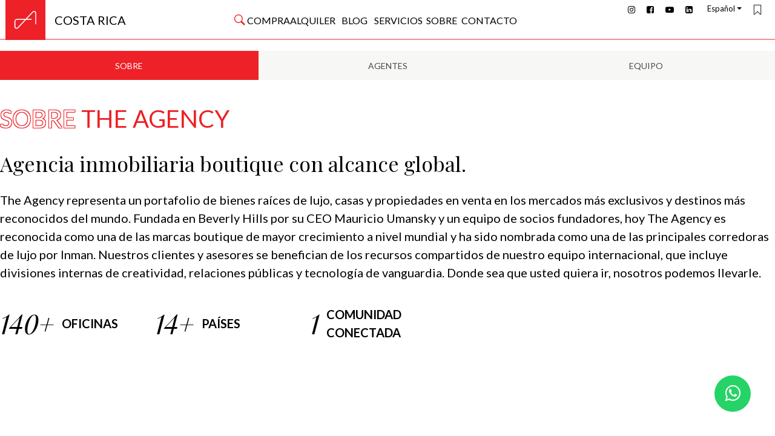

--- FILE ---
content_type: image/svg+xml
request_url: https://lxcostarica.com/assets/agency-logo-mark.svg
body_size: 276
content:
<svg viewBox="0 0 80 80" fill="none" xmlns="http://www.w3.org/2000/svg"><path d="M80 0H0v80h80V0Z" fill="#ED2127"/><path d="M59.636 26.449v22.165h1.976V26.449A4.454 4.454 0 0 0 57.164 22c-1.19 0-2.308.463-3.161 1.318l-1.076 1.12L40.41 37.712H24.028l-.567-.033h-.058A5.408 5.408 0 0 0 18 43.08v10.057a4.454 4.454 0 0 0 4.449 4.449 4.43 4.43 0 0 0 3.162-1.322l2.455-2.577L41.262 39.69h10.885v-1.977h-9.024l11.232-11.911 1.058-1.101a2.454 2.454 0 0 1 1.747-.724 2.476 2.476 0 0 1 2.473 2.475l.003-.002ZM26.634 52.326l-2.436 2.558a2.475 2.475 0 0 1-4.222-1.75V43.077a3.428 3.428 0 0 1 3.399-3.425l.563.035h14.61L26.631 52.326h.002Z" fill="#F8F7F5"/></svg>


--- FILE ---
content_type: image/svg+xml
request_url: https://lxcostarica.com/assets/agency-logo.svg
body_size: 866
content:
<svg viewBox="0 0 120 120" fill="none" xmlns="http://www.w3.org/2000/svg"><path d="M120 0H0v120h120V0Z" fill="#ED2127"/><path d="M26.08 72.518h3.339v9.84h1.296v-9.84h3.341v-.974H26.08v.974Zm16.023 3.664h-5.19v-4.638h-1.296V82.36h1.297v-5.205h5.189v5.205h1.294V71.544h-1.294v4.638Zm8.065-34.287V64.06h1.977V41.895a4.454 4.454 0 0 0-4.45-4.449 4.428 4.428 0 0 0-3.16 1.318l-1.076 1.12-12.517 13.275H14.56l-.566-.034h-.059a5.408 5.408 0 0 0-5.403 5.4v10.057a4.454 4.454 0 0 0 4.45 4.45 4.43 4.43 0 0 0 3.162-1.322l2.454-2.578 13.197-13.997h10.884V53.16h-9.023l11.231-11.912 1.058-1.101a2.454 2.454 0 0 1 1.747-.723 2.476 2.476 0 0 1 2.473 2.474l.003-.002ZM17.166 67.772 14.73 70.33a2.475 2.475 0 0 1-4.222-1.75V58.523a3.428 3.428 0 0 1 3.399-3.425l.563.035h14.61L17.165 67.772h.001Zm30.257 9.399h4.798V76.2h-4.798v-3.68h4.928v-.975h-6.226V82.36h6.307v-.973h-5.009v-4.215Zm10.801-5.627L54.415 82.36h1.524l.94-2.74h4.46l.956 2.74h1.785l-3.925-10.815h-1.93Zm-.957 6.892 1.8-5.513 1.847 5.513h-3.647Zm13.993 2.447c-.6.177-1.361.324-2.075.324-.957 0-1.555-.292-2.026-.94-.503-.712-.779-1.896-.779-3.34 0-2.82.958-4.181 2.967-4.181.699 0 1.703.145 2.936.42l.259-1.184c-1.459-.438-2.481-.6-3.357-.6-2.933 0-4.587 1.978-4.587 5.594 0 3.615 1.572 5.576 4.263 5.576 1.12 0 2.319-.259 4.005-.94V77.25H71.26v3.633Zm5.468-3.582h4.718v-1.2h-4.718v-3.34h4.864v-1.217H75.04V82.36h6.616v-1.215h-4.929V77.3Zm13.516 3.452-4.45-9.209H83.49V82.36h1.387v-9.127l4.45 9.127h2.303V71.544h-1.387v9.209Zm8.006.407c-1.766 0-2.723-1.508-2.723-4.311 0-2.562.924-4.102 2.967-4.102.665 0 1.427.082 2.481.308l.275-1.217c-1.167-.324-2.108-.47-2.95-.47-2.902 0-4.556 2.01-4.556 5.628 0 3.617 1.589 5.56 4.198 5.56.973 0 2.174-.244 3.567-.794l-.374-1.168c-1.393.406-2.237.568-2.885.568v-.001Zm11.563-9.616-2.675 4.783-2.706-4.783h-1.963l3.664 6.065v4.75h1.687v-4.75l3.647-6.065h-1.654Z" fill="#F8F7F5"/></svg>


--- FILE ---
content_type: image/svg+xml
request_url: https://lxcostarica.com/assets/linkedin-icon-white.svg
body_size: 567
content:
<svg width="23" height="23" viewBox="0 0 23 23" fill="none" xmlns="http://www.w3.org/2000/svg">
    <path d="M21.2188 0.258301H2.46875C2.04557 0.258301 1.67122 0.421061 1.3457 0.746582C1.05273 1.03955 0.90625 1.39762 0.90625 1.8208V20.5708C0.90625 20.994 1.05273 21.3521 1.3457 21.645C1.67122 21.9705 2.04557 22.1333 2.46875 22.1333H21.2188C21.6419 22.1333 22 21.9705 22.293 21.645C22.6185 21.3521 22.7812 20.994 22.7812 20.5708V1.8208C22.7812 1.39762 22.6185 1.03955 22.293 0.746582C22 0.421061 21.6419 0.258301 21.2188 0.258301ZM7.49805 19.0083H4.27539V8.55908H7.54688V19.0083H7.49805ZM5.88672 7.14307C5.36589 7.14307 4.92643 6.96403 4.56836 6.60596C4.21029 6.21533 4.03125 5.77588 4.03125 5.2876C4.03125 4.76676 4.21029 4.32731 4.56836 3.96924C4.92643 3.57861 5.36589 3.3833 5.88672 3.3833C6.40755 3.3833 6.84701 3.57861 7.20508 3.96924C7.5957 4.32731 7.79102 4.76676 7.79102 5.2876C7.79102 5.77588 7.5957 6.21533 7.20508 6.60596C6.84701 6.96403 6.40755 7.14307 5.88672 7.14307ZM19.6562 19.0083H16.4336V13.9302C16.4336 13.0838 16.3522 12.4653 16.1895 12.0747C15.9616 11.4562 15.4733 11.147 14.7246 11.147C13.9759 11.147 13.4388 11.4237 13.1133 11.9771C12.8854 12.4002 12.7715 13.0187 12.7715 13.8325V19.0083H9.54883V8.55908H12.6738V9.9751H12.7227C12.9505 9.51937 13.3086 9.14502 13.7969 8.85205C14.3828 8.49398 15.0501 8.31494 15.7988 8.31494C17.2962 8.31494 18.3542 8.78695 18.9727 9.73096C19.4284 10.4797 19.6562 11.6678 19.6562 13.2954V19.0083Z" fill="white"/>
</svg>


--- FILE ---
content_type: image/svg+xml
request_url: https://lxcostarica.com/assets/twitter-icon-white.svg
body_size: 753
content:
<svg width="16" height="16" viewBox="0 0 16 16" fill="none" xmlns="http://www.w3.org/2000/svg">
    <path d="M14.1816 0.0289307H1.80664C1.33789 0.0289307 0.939453 0.192993 0.611328 0.521118C0.283203 0.849243 0.119141 1.24768 0.119141 1.71643V14.0914C0.119141 14.5602 0.283203 14.9586 0.611328 15.2867C0.939453 15.6149 1.33789 15.7789 1.80664 15.7789H14.1816C14.6504 15.7789 15.0488 15.6149 15.377 15.2867C15.7051 14.9586 15.8691 14.5602 15.8691 14.0914V1.71643C15.8691 1.24768 15.7051 0.849243 15.377 0.521118C15.0488 0.192993 14.6504 0.0289307 14.1816 0.0289307ZM12.459 5.61877C12.459 5.68909 12.459 5.78284 12.459 5.90002C12.459 6.95471 12.2129 7.97424 11.7207 8.95862C11.1816 10.0133 10.4434 10.8453 9.50586 11.4547C8.45117 12.1344 7.25586 12.4742 5.91992 12.4742C4.63086 12.4742 3.44727 12.1344 2.36914 11.4547C2.5332 11.4547 2.7207 11.4547 2.93164 11.4547C3.98633 11.4547 4.93555 11.1266 5.7793 10.4703C5.28711 10.4703 4.8418 10.3297 4.44336 10.0485C4.04492 9.74377 3.77539 9.35706 3.63477 8.88831C4.00977 8.93518 4.36133 8.92346 4.68945 8.85315C4.15039 8.73596 3.70508 8.46643 3.35352 8.04456C3.00195 7.62268 2.82617 7.13049 2.82617 6.56799V6.53284C3.1543 6.72034 3.50586 6.82581 3.88086 6.84924C3.55273 6.63831 3.29492 6.36877 3.10742 6.04065C2.91992 5.68909 2.82617 5.31409 2.82617 4.91565C2.82617 4.49377 2.93164 4.10706 3.14258 3.75549C3.72852 4.45862 4.43164 5.03284 5.25195 5.47815C6.07227 5.90002 6.96289 6.1344 7.92383 6.18127C7.80664 5.66565 7.8418 5.1969 8.0293 4.77502C8.2168 4.32971 8.49805 3.97815 8.87305 3.72034C9.27148 3.46252 9.70508 3.33362 10.1738 3.33362C10.8301 3.33362 11.3809 3.57971 11.8262 4.0719C12.3418 3.97815 12.834 3.79065 13.3027 3.5094C13.1152 4.04846 12.7754 4.47034 12.2832 4.77502C12.7285 4.72815 13.1738 4.61096 13.6191 4.42346C13.291 4.89221 12.9043 5.29065 12.459 5.61877Z" fill="#FFF"/>
</svg>

--- FILE ---
content_type: application/javascript; charset=utf-8
request_url: https://lxcostarica.com/polyfills.9cc390ce1bf7b4e2.js
body_size: 12049
content:
"use strict";(self.webpackChunklx_fe=self.webpackChunklx_fe||[]).push([[429],{955:(fe,ge,me)=>{const we="undefined"!=typeof globalThis&&globalThis,Me="undefined"!=typeof window&&window,Pe="undefined"!=typeof self&&"undefined"!=typeof WorkerGlobalScope&&self instanceof WorkerGlobalScope&&self,Re=we||"undefined"!=typeof global&&global||Me||Pe,Te=function($,...O){if(Te.translate){const Y=Te.translate($,O);$=Y[0],O=Y[1]}let se=oe($[0],$.raw[0]);for(let Y=1;Y<$.length;Y++)se+=O[Y-1]+oe($[Y],$.raw[Y]);return se};function oe($,O){return":"===O.charAt(0)?$.substring(function ye($,O){for(let se=1,Y=1;se<$.length;se++,Y++)if("\\"===O[Y])Y++;else if(":"===$[se])return se;throw new Error(`Unterminated $localize metadata block in "${O}".`)}($,O)+1):$}Re.$localize=Te,me(583)},583:()=>{!function(e){const n=e.performance;function i(M){n&&n.mark&&n.mark(M)}function o(M,E){n&&n.measure&&n.measure(M,E)}i("Zone");const c=e.__Zone_symbol_prefix||"__zone_symbol__";function a(M){return c+M}const y=!0===e[a("forceDuplicateZoneCheck")];if(e.Zone){if(y||"function"!=typeof e.Zone.__symbol__)throw new Error("Zone already loaded.");return e.Zone}let d=(()=>{class M{constructor(t,r){this._parent=t,this._name=r?r.name||"unnamed":"<root>",this._properties=r&&r.properties||{},this._zoneDelegate=new v(this,this._parent&&this._parent._zoneDelegate,r)}static assertZonePatched(){if(e.Promise!==le.ZoneAwarePromise)throw new Error("Zone.js has detected that ZoneAwarePromise `(window|global).Promise` has been overwritten.\nMost likely cause is that a Promise polyfill has been loaded after Zone.js (Polyfilling Promise api is not necessary when zone.js is loaded. If you must load one, do so before loading zone.js.)")}static get root(){let t=M.current;for(;t.parent;)t=t.parent;return t}static get current(){return U.zone}static get currentTask(){return ae}static __load_patch(t,r,k=!1){if(le.hasOwnProperty(t)){if(!k&&y)throw Error("Already loaded patch: "+t)}else if(!e["__Zone_disable_"+t]){const C="Zone:"+t;i(C),le[t]=r(e,M,X),o(C,C)}}get parent(){return this._parent}get name(){return this._name}get(t){const r=this.getZoneWith(t);if(r)return r._properties[t]}getZoneWith(t){let r=this;for(;r;){if(r._properties.hasOwnProperty(t))return r;r=r._parent}return null}fork(t){if(!t)throw new Error("ZoneSpec required!");return this._zoneDelegate.fork(this,t)}wrap(t,r){if("function"!=typeof t)throw new Error("Expecting function got: "+t);const k=this._zoneDelegate.intercept(this,t,r),C=this;return function(){return C.runGuarded(k,this,arguments,r)}}run(t,r,k,C){U={parent:U,zone:this};try{return this._zoneDelegate.invoke(this,t,r,k,C)}finally{U=U.parent}}runGuarded(t,r=null,k,C){U={parent:U,zone:this};try{try{return this._zoneDelegate.invoke(this,t,r,k,C)}catch(J){if(this._zoneDelegate.handleError(this,J))throw J}}finally{U=U.parent}}runTask(t,r,k){if(t.zone!=this)throw new Error("A task can only be run in the zone of creation! (Creation: "+(t.zone||Q).name+"; Execution: "+this.name+")");if(t.state===x&&(t.type===te||t.type===P))return;const C=t.state!=p;C&&t._transitionTo(p,j),t.runCount++;const J=ae;ae=t,U={parent:U,zone:this};try{t.type==P&&t.data&&!t.data.isPeriodic&&(t.cancelFn=void 0);try{return this._zoneDelegate.invokeTask(this,t,r,k)}catch(l){if(this._zoneDelegate.handleError(this,l))throw l}}finally{t.state!==x&&t.state!==h&&(t.type==te||t.data&&t.data.isPeriodic?C&&t._transitionTo(j,p):(t.runCount=0,this._updateTaskCount(t,-1),C&&t._transitionTo(x,p,x))),U=U.parent,ae=J}}scheduleTask(t){if(t.zone&&t.zone!==this){let k=this;for(;k;){if(k===t.zone)throw Error(`can not reschedule task to ${this.name} which is descendants of the original zone ${t.zone.name}`);k=k.parent}}t._transitionTo(z,x);const r=[];t._zoneDelegates=r,t._zone=this;try{t=this._zoneDelegate.scheduleTask(this,t)}catch(k){throw t._transitionTo(h,z,x),this._zoneDelegate.handleError(this,k),k}return t._zoneDelegates===r&&this._updateTaskCount(t,1),t.state==z&&t._transitionTo(j,z),t}scheduleMicroTask(t,r,k,C){return this.scheduleTask(new g(L,t,r,k,C,void 0))}scheduleMacroTask(t,r,k,C,J){return this.scheduleTask(new g(P,t,r,k,C,J))}scheduleEventTask(t,r,k,C,J){return this.scheduleTask(new g(te,t,r,k,C,J))}cancelTask(t){if(t.zone!=this)throw new Error("A task can only be cancelled in the zone of creation! (Creation: "+(t.zone||Q).name+"; Execution: "+this.name+")");t._transitionTo(G,j,p);try{this._zoneDelegate.cancelTask(this,t)}catch(r){throw t._transitionTo(h,G),this._zoneDelegate.handleError(this,r),r}return this._updateTaskCount(t,-1),t._transitionTo(x,G),t.runCount=0,t}_updateTaskCount(t,r){const k=t._zoneDelegates;-1==r&&(t._zoneDelegates=null);for(let C=0;C<k.length;C++)k[C]._updateTaskCount(t.type,r)}}return M.__symbol__=a,M})();const w={name:"",onHasTask:(M,E,t,r)=>M.hasTask(t,r),onScheduleTask:(M,E,t,r)=>M.scheduleTask(t,r),onInvokeTask:(M,E,t,r,k,C)=>M.invokeTask(t,r,k,C),onCancelTask:(M,E,t,r)=>M.cancelTask(t,r)};class v{constructor(E,t,r){this._taskCounts={microTask:0,macroTask:0,eventTask:0},this.zone=E,this._parentDelegate=t,this._forkZS=r&&(r&&r.onFork?r:t._forkZS),this._forkDlgt=r&&(r.onFork?t:t._forkDlgt),this._forkCurrZone=r&&(r.onFork?this.zone:t._forkCurrZone),this._interceptZS=r&&(r.onIntercept?r:t._interceptZS),this._interceptDlgt=r&&(r.onIntercept?t:t._interceptDlgt),this._interceptCurrZone=r&&(r.onIntercept?this.zone:t._interceptCurrZone),this._invokeZS=r&&(r.onInvoke?r:t._invokeZS),this._invokeDlgt=r&&(r.onInvoke?t:t._invokeDlgt),this._invokeCurrZone=r&&(r.onInvoke?this.zone:t._invokeCurrZone),this._handleErrorZS=r&&(r.onHandleError?r:t._handleErrorZS),this._handleErrorDlgt=r&&(r.onHandleError?t:t._handleErrorDlgt),this._handleErrorCurrZone=r&&(r.onHandleError?this.zone:t._handleErrorCurrZone),this._scheduleTaskZS=r&&(r.onScheduleTask?r:t._scheduleTaskZS),this._scheduleTaskDlgt=r&&(r.onScheduleTask?t:t._scheduleTaskDlgt),this._scheduleTaskCurrZone=r&&(r.onScheduleTask?this.zone:t._scheduleTaskCurrZone),this._invokeTaskZS=r&&(r.onInvokeTask?r:t._invokeTaskZS),this._invokeTaskDlgt=r&&(r.onInvokeTask?t:t._invokeTaskDlgt),this._invokeTaskCurrZone=r&&(r.onInvokeTask?this.zone:t._invokeTaskCurrZone),this._cancelTaskZS=r&&(r.onCancelTask?r:t._cancelTaskZS),this._cancelTaskDlgt=r&&(r.onCancelTask?t:t._cancelTaskDlgt),this._cancelTaskCurrZone=r&&(r.onCancelTask?this.zone:t._cancelTaskCurrZone),this._hasTaskZS=null,this._hasTaskDlgt=null,this._hasTaskDlgtOwner=null,this._hasTaskCurrZone=null;const k=r&&r.onHasTask;(k||t&&t._hasTaskZS)&&(this._hasTaskZS=k?r:w,this._hasTaskDlgt=t,this._hasTaskDlgtOwner=this,this._hasTaskCurrZone=E,r.onScheduleTask||(this._scheduleTaskZS=w,this._scheduleTaskDlgt=t,this._scheduleTaskCurrZone=this.zone),r.onInvokeTask||(this._invokeTaskZS=w,this._invokeTaskDlgt=t,this._invokeTaskCurrZone=this.zone),r.onCancelTask||(this._cancelTaskZS=w,this._cancelTaskDlgt=t,this._cancelTaskCurrZone=this.zone))}fork(E,t){return this._forkZS?this._forkZS.onFork(this._forkDlgt,this.zone,E,t):new d(E,t)}intercept(E,t,r){return this._interceptZS?this._interceptZS.onIntercept(this._interceptDlgt,this._interceptCurrZone,E,t,r):t}invoke(E,t,r,k,C){return this._invokeZS?this._invokeZS.onInvoke(this._invokeDlgt,this._invokeCurrZone,E,t,r,k,C):t.apply(r,k)}handleError(E,t){return!this._handleErrorZS||this._handleErrorZS.onHandleError(this._handleErrorDlgt,this._handleErrorCurrZone,E,t)}scheduleTask(E,t){let r=t;if(this._scheduleTaskZS)this._hasTaskZS&&r._zoneDelegates.push(this._hasTaskDlgtOwner),r=this._scheduleTaskZS.onScheduleTask(this._scheduleTaskDlgt,this._scheduleTaskCurrZone,E,t),r||(r=t);else if(t.scheduleFn)t.scheduleFn(t);else{if(t.type!=L)throw new Error("Task is missing scheduleFn.");R(t)}return r}invokeTask(E,t,r,k){return this._invokeTaskZS?this._invokeTaskZS.onInvokeTask(this._invokeTaskDlgt,this._invokeTaskCurrZone,E,t,r,k):t.callback.apply(r,k)}cancelTask(E,t){let r;if(this._cancelTaskZS)r=this._cancelTaskZS.onCancelTask(this._cancelTaskDlgt,this._cancelTaskCurrZone,E,t);else{if(!t.cancelFn)throw Error("Task is not cancelable");r=t.cancelFn(t)}return r}hasTask(E,t){try{this._hasTaskZS&&this._hasTaskZS.onHasTask(this._hasTaskDlgt,this._hasTaskCurrZone,E,t)}catch(r){this.handleError(E,r)}}_updateTaskCount(E,t){const r=this._taskCounts,k=r[E],C=r[E]=k+t;if(C<0)throw new Error("More tasks executed then were scheduled.");0!=k&&0!=C||this.hasTask(this.zone,{microTask:r.microTask>0,macroTask:r.macroTask>0,eventTask:r.eventTask>0,change:E})}}class g{constructor(E,t,r,k,C,J){if(this._zone=null,this.runCount=0,this._zoneDelegates=null,this._state="notScheduled",this.type=E,this.source=t,this.data=k,this.scheduleFn=C,this.cancelFn=J,!r)throw new Error("callback is not defined");this.callback=r;const l=this;this.invoke=E===te&&k&&k.useG?g.invokeTask:function(){return g.invokeTask.call(e,l,this,arguments)}}static invokeTask(E,t,r){E||(E=this),ne++;try{return E.runCount++,E.zone.runTask(E,t,r)}finally{1==ne&&_(),ne--}}get zone(){return this._zone}get state(){return this._state}cancelScheduleRequest(){this._transitionTo(x,z)}_transitionTo(E,t,r){if(this._state!==t&&this._state!==r)throw new Error(`${this.type} '${this.source}': can not transition to '${E}', expecting state '${t}'${r?" or '"+r+"'":""}, was '${this._state}'.`);this._state=E,E==x&&(this._zoneDelegates=null)}toString(){return this.data&&void 0!==this.data.handleId?this.data.handleId.toString():Object.prototype.toString.call(this)}toJSON(){return{type:this.type,state:this.state,source:this.source,zone:this.zone.name,runCount:this.runCount}}}const A=a("setTimeout"),N=a("Promise"),I=a("then");let ee,F=[],H=!1;function q(M){if(ee||e[N]&&(ee=e[N].resolve(0)),ee){let E=ee[I];E||(E=ee.then),E.call(ee,M)}else e[A](M,0)}function R(M){0===ne&&0===F.length&&q(_),M&&F.push(M)}function _(){if(!H){for(H=!0;F.length;){const M=F;F=[];for(let E=0;E<M.length;E++){const t=M[E];try{t.zone.runTask(t,null,null)}catch(r){X.onUnhandledError(r)}}}X.microtaskDrainDone(),H=!1}}const Q={name:"NO ZONE"},x="notScheduled",z="scheduling",j="scheduled",p="running",G="canceling",h="unknown",L="microTask",P="macroTask",te="eventTask",le={},X={symbol:a,currentZoneFrame:()=>U,onUnhandledError:W,microtaskDrainDone:W,scheduleMicroTask:R,showUncaughtError:()=>!d[a("ignoreConsoleErrorUncaughtError")],patchEventTarget:()=>[],patchOnProperties:W,patchMethod:()=>W,bindArguments:()=>[],patchThen:()=>W,patchMacroTask:()=>W,patchEventPrototype:()=>W,isIEOrEdge:()=>!1,getGlobalObjects:()=>{},ObjectDefineProperty:()=>W,ObjectGetOwnPropertyDescriptor:()=>{},ObjectCreate:()=>{},ArraySlice:()=>[],patchClass:()=>W,wrapWithCurrentZone:()=>W,filterProperties:()=>[],attachOriginToPatched:()=>W,_redefineProperty:()=>W,patchCallbacks:()=>W,nativeScheduleMicroTask:q};let U={parent:null,zone:new d(null,null)},ae=null,ne=0;function W(){}o("Zone","Zone"),e.Zone=d}("undefined"!=typeof window&&window||"undefined"!=typeof self&&self||global);const fe=Object.getOwnPropertyDescriptor,ge=Object.defineProperty,me=Object.getPrototypeOf,we=Object.create,Me=Array.prototype.slice,Pe="addEventListener",Oe="removeEventListener",Re=Zone.__symbol__(Pe),Te=Zone.__symbol__(Oe),re="true",oe="false",ye=Zone.__symbol__("");function De(e,n){return Zone.current.wrap(e,n)}function $(e,n,i,o,c){return Zone.current.scheduleMacroTask(e,n,i,o,c)}const O=Zone.__symbol__,se="undefined"!=typeof window,Y=se?window:void 0,K=se&&Y||"object"==typeof self&&self||global;function Ae(e,n){for(let i=e.length-1;i>=0;i--)"function"==typeof e[i]&&(e[i]=De(e[i],n+"_"+i));return e}function Be(e){return!e||!1!==e.writable&&!("function"==typeof e.get&&void 0===e.set)}const Fe="undefined"!=typeof WorkerGlobalScope&&self instanceof WorkerGlobalScope,Ze=!("nw"in K)&&void 0!==K.process&&"[object process]"==={}.toString.call(K.process),je=!Ze&&!Fe&&!(!se||!Y.HTMLElement),Ue=void 0!==K.process&&"[object process]"==={}.toString.call(K.process)&&!Fe&&!(!se||!Y.HTMLElement),Ne={},We=function(e){if(!(e=e||K.event))return;let n=Ne[e.type];n||(n=Ne[e.type]=O("ON_PROPERTY"+e.type));const i=this||e.target||K,o=i[n];let c;if(je&&i===Y&&"error"===e.type){const a=e;c=o&&o.call(this,a.message,a.filename,a.lineno,a.colno,a.error),!0===c&&e.preventDefault()}else c=o&&o.apply(this,arguments),null!=c&&!c&&e.preventDefault();return c};function qe(e,n,i){let o=fe(e,n);if(!o&&i&&fe(i,n)&&(o={enumerable:!0,configurable:!0}),!o||!o.configurable)return;const c=O("on"+n+"patched");if(e.hasOwnProperty(c)&&e[c])return;delete o.writable,delete o.value;const a=o.get,y=o.set,d=n.slice(2);let w=Ne[d];w||(w=Ne[d]=O("ON_PROPERTY"+d)),o.set=function(v){let g=this;!g&&e===K&&(g=K),g&&("function"==typeof g[w]&&g.removeEventListener(d,We),y&&y.call(g,null),g[w]=v,"function"==typeof v&&g.addEventListener(d,We,!1))},o.get=function(){let v=this;if(!v&&e===K&&(v=K),!v)return null;const g=v[w];if(g)return g;if(a){let A=a.call(this);if(A)return o.set.call(this,A),"function"==typeof v.removeAttribute&&v.removeAttribute(n),A}return null},ge(e,n,o),e[c]=!0}function ze(e,n,i){if(n)for(let o=0;o<n.length;o++)qe(e,"on"+n[o],i);else{const o=[];for(const c in e)"on"==c.slice(0,2)&&o.push(c);for(let c=0;c<o.length;c++)qe(e,o[c],i)}}const ce=O("originalInstance");function Ce(e){const n=K[e];if(!n)return;K[O(e)]=n,K[e]=function(){const c=Ae(arguments,e);switch(c.length){case 0:this[ce]=new n;break;case 1:this[ce]=new n(c[0]);break;case 2:this[ce]=new n(c[0],c[1]);break;case 3:this[ce]=new n(c[0],c[1],c[2]);break;case 4:this[ce]=new n(c[0],c[1],c[2],c[3]);break;default:throw new Error("Arg list too long.")}},de(K[e],n);const i=new n(function(){});let o;for(o in i)"XMLHttpRequest"===e&&"responseBlob"===o||function(c){"function"==typeof i[c]?K[e].prototype[c]=function(){return this[ce][c].apply(this[ce],arguments)}:ge(K[e].prototype,c,{set:function(a){"function"==typeof a?(this[ce][c]=De(a,e+"."+c),de(this[ce][c],a)):this[ce][c]=a},get:function(){return this[ce][c]}})}(o);for(o in n)"prototype"!==o&&n.hasOwnProperty(o)&&(K[e][o]=n[o])}function he(e,n,i){let o=e;for(;o&&!o.hasOwnProperty(n);)o=me(o);!o&&e[n]&&(o=e);const c=O(n);let a=null;if(o&&(!(a=o[c])||!o.hasOwnProperty(c))&&(a=o[c]=o[n],Be(o&&fe(o,n)))){const d=i(a,c,n);o[n]=function(){return d(this,arguments)},de(o[n],a)}return a}function lt(e,n,i){let o=null;function c(a){const y=a.data;return y.args[y.cbIdx]=function(){a.invoke.apply(this,arguments)},o.apply(y.target,y.args),a}o=he(e,n,a=>function(y,d){const w=i(y,d);return w.cbIdx>=0&&"function"==typeof d[w.cbIdx]?$(w.name,d[w.cbIdx],w,c):a.apply(y,d)})}function de(e,n){e[O("OriginalDelegate")]=n}let Xe=!1,He=!1;function ft(){if(Xe)return He;Xe=!0;try{const e=Y.navigator.userAgent;(-1!==e.indexOf("MSIE ")||-1!==e.indexOf("Trident/")||-1!==e.indexOf("Edge/"))&&(He=!0)}catch(e){}return He}Zone.__load_patch("ZoneAwarePromise",(e,n,i)=>{const o=Object.getOwnPropertyDescriptor,c=Object.defineProperty,y=i.symbol,d=[],w=!0===e[y("DISABLE_WRAPPING_UNCAUGHT_PROMISE_REJECTION")],v=y("Promise"),g=y("then");i.onUnhandledError=l=>{if(i.showUncaughtError()){const u=l&&l.rejection;u?console.error("Unhandled Promise rejection:",u instanceof Error?u.message:u,"; Zone:",l.zone.name,"; Task:",l.task&&l.task.source,"; Value:",u,u instanceof Error?u.stack:void 0):console.error(l)}},i.microtaskDrainDone=()=>{for(;d.length;){const l=d.shift();try{l.zone.runGuarded(()=>{throw l.throwOriginal?l.rejection:l})}catch(u){I(u)}}};const N=y("unhandledPromiseRejectionHandler");function I(l){i.onUnhandledError(l);try{const u=n[N];"function"==typeof u&&u.call(this,l)}catch(u){}}function F(l){return l&&l.then}function H(l){return l}function ee(l){return t.reject(l)}const q=y("state"),R=y("value"),_=y("finally"),Q=y("parentPromiseValue"),x=y("parentPromiseState"),j=null,p=!0,G=!1;function L(l,u){return s=>{try{X(l,u,s)}catch(f){X(l,!1,f)}}}const P=function(){let l=!1;return function(s){return function(){l||(l=!0,s.apply(null,arguments))}}},le=y("currentTaskTrace");function X(l,u,s){const f=P();if(l===s)throw new TypeError("Promise resolved with itself");if(l[q]===j){let m=null;try{("object"==typeof s||"function"==typeof s)&&(m=s&&s.then)}catch(b){return f(()=>{X(l,!1,b)})(),l}if(u!==G&&s instanceof t&&s.hasOwnProperty(q)&&s.hasOwnProperty(R)&&s[q]!==j)ae(s),X(l,s[q],s[R]);else if(u!==G&&"function"==typeof m)try{m.call(s,f(L(l,u)),f(L(l,!1)))}catch(b){f(()=>{X(l,!1,b)})()}else{l[q]=u;const b=l[R];if(l[R]=s,l[_]===_&&u===p&&(l[q]=l[x],l[R]=l[Q]),u===G&&s instanceof Error){const T=n.currentTask&&n.currentTask.data&&n.currentTask.data.__creationTrace__;T&&c(s,le,{configurable:!0,enumerable:!1,writable:!0,value:T})}for(let T=0;T<b.length;)ne(l,b[T++],b[T++],b[T++],b[T++]);if(0==b.length&&u==G){l[q]=0;let T=s;try{throw new Error("Uncaught (in promise): "+function a(l){return l&&l.toString===Object.prototype.toString?(l.constructor&&l.constructor.name||"")+": "+JSON.stringify(l):l?l.toString():Object.prototype.toString.call(l)}(s)+(s&&s.stack?"\n"+s.stack:""))}catch(S){T=S}w&&(T.throwOriginal=!0),T.rejection=s,T.promise=l,T.zone=n.current,T.task=n.currentTask,d.push(T),i.scheduleMicroTask()}}}return l}const U=y("rejectionHandledHandler");function ae(l){if(0===l[q]){try{const u=n[U];u&&"function"==typeof u&&u.call(this,{rejection:l[R],promise:l})}catch(u){}l[q]=G;for(let u=0;u<d.length;u++)l===d[u].promise&&d.splice(u,1)}}function ne(l,u,s,f,m){ae(l);const b=l[q],T=b?"function"==typeof f?f:H:"function"==typeof m?m:ee;u.scheduleMicroTask("Promise.then",()=>{try{const S=l[R],D=!!s&&_===s[_];D&&(s[Q]=S,s[x]=b);const Z=u.run(T,void 0,D&&T!==ee&&T!==H?[]:[S]);X(s,!0,Z)}catch(S){X(s,!1,S)}},s)}const M=function(){},E=e.AggregateError;class t{static toString(){return"function ZoneAwarePromise() { [native code] }"}static resolve(u){return X(new this(null),p,u)}static reject(u){return X(new this(null),G,u)}static any(u){if(!u||"function"!=typeof u[Symbol.iterator])return Promise.reject(new E([],"All promises were rejected"));const s=[];let f=0;try{for(let T of u)f++,s.push(t.resolve(T))}catch(T){return Promise.reject(new E([],"All promises were rejected"))}if(0===f)return Promise.reject(new E([],"All promises were rejected"));let m=!1;const b=[];return new t((T,S)=>{for(let D=0;D<s.length;D++)s[D].then(Z=>{m||(m=!0,T(Z))},Z=>{b.push(Z),f--,0===f&&(m=!0,S(new E(b,"All promises were rejected")))})})}static race(u){let s,f,m=new this((S,D)=>{s=S,f=D});function b(S){s(S)}function T(S){f(S)}for(let S of u)F(S)||(S=this.resolve(S)),S.then(b,T);return m}static all(u){return t.allWithCallback(u)}static allSettled(u){return(this&&this.prototype instanceof t?this:t).allWithCallback(u,{thenCallback:f=>({status:"fulfilled",value:f}),errorCallback:f=>({status:"rejected",reason:f})})}static allWithCallback(u,s){let f,m,b=new this((Z,V)=>{f=Z,m=V}),T=2,S=0;const D=[];for(let Z of u){F(Z)||(Z=this.resolve(Z));const V=S;try{Z.then(B=>{D[V]=s?s.thenCallback(B):B,T--,0===T&&f(D)},B=>{s?(D[V]=s.errorCallback(B),T--,0===T&&f(D)):m(B)})}catch(B){m(B)}T++,S++}return T-=2,0===T&&f(D),b}constructor(u){const s=this;if(!(s instanceof t))throw new Error("Must be an instanceof Promise.");s[q]=j,s[R]=[];try{const f=P();u&&u(f(L(s,p)),f(L(s,G)))}catch(f){X(s,!1,f)}}get[Symbol.toStringTag](){return"Promise"}get[Symbol.species](){return t}then(u,s){var f;let m=null===(f=this.constructor)||void 0===f?void 0:f[Symbol.species];(!m||"function"!=typeof m)&&(m=this.constructor||t);const b=new m(M),T=n.current;return this[q]==j?this[R].push(T,b,u,s):ne(this,T,b,u,s),b}catch(u){return this.then(null,u)}finally(u){var s;let f=null===(s=this.constructor)||void 0===s?void 0:s[Symbol.species];(!f||"function"!=typeof f)&&(f=t);const m=new f(M);m[_]=_;const b=n.current;return this[q]==j?this[R].push(b,m,u,u):ne(this,b,m,u,u),m}}t.resolve=t.resolve,t.reject=t.reject,t.race=t.race,t.all=t.all;const r=e[v]=e.Promise;e.Promise=t;const k=y("thenPatched");function C(l){const u=l.prototype,s=o(u,"then");if(s&&(!1===s.writable||!s.configurable))return;const f=u.then;u[g]=f,l.prototype.then=function(m,b){return new t((S,D)=>{f.call(this,S,D)}).then(m,b)},l[k]=!0}return i.patchThen=C,r&&(C(r),he(e,"fetch",l=>function J(l){return function(u,s){let f=l.apply(u,s);if(f instanceof t)return f;let m=f.constructor;return m[k]||C(m),f}}(l))),Promise[n.__symbol__("uncaughtPromiseErrors")]=d,t}),Zone.__load_patch("toString",e=>{const n=Function.prototype.toString,i=O("OriginalDelegate"),o=O("Promise"),c=O("Error"),a=function(){if("function"==typeof this){const v=this[i];if(v)return"function"==typeof v?n.call(v):Object.prototype.toString.call(v);if(this===Promise){const g=e[o];if(g)return n.call(g)}if(this===Error){const g=e[c];if(g)return n.call(g)}}return n.call(this)};a[i]=n,Function.prototype.toString=a;const y=Object.prototype.toString;Object.prototype.toString=function(){return"function"==typeof Promise&&this instanceof Promise?"[object Promise]":y.call(this)}});let ke=!1;if("undefined"!=typeof window)try{const e=Object.defineProperty({},"passive",{get:function(){ke=!0}});window.addEventListener("test",e,e),window.removeEventListener("test",e,e)}catch(e){ke=!1}const ht={useG:!0},ie={},Ye={},$e=new RegExp("^"+ye+"(\\w+)(true|false)$"),Ke=O("propagationStopped");function Je(e,n){const i=(n?n(e):e)+oe,o=(n?n(e):e)+re,c=ye+i,a=ye+o;ie[e]={},ie[e][oe]=c,ie[e][re]=a}function dt(e,n,i,o){const c=o&&o.add||Pe,a=o&&o.rm||Oe,y=o&&o.listeners||"eventListeners",d=o&&o.rmAll||"removeAllListeners",w=O(c),v="."+c+":",N=function(R,_,Q){if(R.isRemoved)return;const x=R.callback;let z;"object"==typeof x&&x.handleEvent&&(R.callback=p=>x.handleEvent(p),R.originalDelegate=x);try{R.invoke(R,_,[Q])}catch(p){z=p}const j=R.options;return j&&"object"==typeof j&&j.once&&_[a].call(_,Q.type,R.originalDelegate?R.originalDelegate:R.callback,j),z};function I(R,_,Q){if(!(_=_||e.event))return;const x=R||_.target||e,z=x[ie[_.type][Q?re:oe]];if(z){const j=[];if(1===z.length){const p=N(z[0],x,_);p&&j.push(p)}else{const p=z.slice();for(let G=0;G<p.length&&(!_||!0!==_[Ke]);G++){const h=N(p[G],x,_);h&&j.push(h)}}if(1===j.length)throw j[0];for(let p=0;p<j.length;p++){const G=j[p];n.nativeScheduleMicroTask(()=>{throw G})}}}const F=function(R){return I(this,R,!1)},H=function(R){return I(this,R,!0)};function ee(R,_){if(!R)return!1;let Q=!0;_&&void 0!==_.useG&&(Q=_.useG);const x=_&&_.vh;let z=!0;_&&void 0!==_.chkDup&&(z=_.chkDup);let j=!1;_&&void 0!==_.rt&&(j=_.rt);let p=R;for(;p&&!p.hasOwnProperty(c);)p=me(p);if(!p&&R[c]&&(p=R),!p||p[w])return!1;const G=_&&_.eventNameToString,h={},L=p[w]=p[c],P=p[O(a)]=p[a],te=p[O(y)]=p[y],le=p[O(d)]=p[d];let X;function U(s,f){return!ke&&"object"==typeof s&&s?!!s.capture:ke&&f?"boolean"==typeof s?{capture:s,passive:!0}:s?"object"==typeof s&&!1!==s.passive?Object.assign(Object.assign({},s),{passive:!0}):s:{passive:!0}:s}_&&_.prepend&&(X=p[O(_.prepend)]=p[_.prepend]);const t=Q?function(s){if(!h.isExisting)return L.call(h.target,h.eventName,h.capture?H:F,h.options)}:function(s){return L.call(h.target,h.eventName,s.invoke,h.options)},r=Q?function(s){if(!s.isRemoved){const f=ie[s.eventName];let m;f&&(m=f[s.capture?re:oe]);const b=m&&s.target[m];if(b)for(let T=0;T<b.length;T++)if(b[T]===s){b.splice(T,1),s.isRemoved=!0,0===b.length&&(s.allRemoved=!0,s.target[m]=null);break}}if(s.allRemoved)return P.call(s.target,s.eventName,s.capture?H:F,s.options)}:function(s){return P.call(s.target,s.eventName,s.invoke,s.options)},C=_&&_.diff?_.diff:function(s,f){const m=typeof f;return"function"===m&&s.callback===f||"object"===m&&s.originalDelegate===f},J=Zone[O("UNPATCHED_EVENTS")],l=e[O("PASSIVE_EVENTS")],u=function(s,f,m,b,T=!1,S=!1){return function(){const D=this||e;let Z=arguments[0];_&&_.transferEventName&&(Z=_.transferEventName(Z));let V=arguments[1];if(!V)return s.apply(this,arguments);if(Ze&&"uncaughtException"===Z)return s.apply(this,arguments);let B=!1;if("function"!=typeof V){if(!V.handleEvent)return s.apply(this,arguments);B=!0}if(x&&!x(s,V,D,arguments))return;const _e=ke&&!!l&&-1!==l.indexOf(Z),ue=U(arguments[2],_e);if(J)for(let pe=0;pe<J.length;pe++)if(Z===J[pe])return _e?s.call(D,Z,V,ue):s.apply(this,arguments);const Ge=!!ue&&("boolean"==typeof ue||ue.capture),nt=!(!ue||"object"!=typeof ue)&&ue.once,mt=Zone.current;let Ve=ie[Z];Ve||(Je(Z,G),Ve=ie[Z]);const rt=Ve[Ge?re:oe];let Le,be=D[rt],ot=!1;if(be){if(ot=!0,z)for(let pe=0;pe<be.length;pe++)if(C(be[pe],V))return}else be=D[rt]=[];const st=D.constructor.name,it=Ye[st];it&&(Le=it[Z]),Le||(Le=st+f+(G?G(Z):Z)),h.options=ue,nt&&(h.options.once=!1),h.target=D,h.capture=Ge,h.eventName=Z,h.isExisting=ot;const Se=Q?ht:void 0;Se&&(Se.taskData=h);const Ee=mt.scheduleEventTask(Le,V,Se,m,b);return h.target=null,Se&&(Se.taskData=null),nt&&(ue.once=!0),!ke&&"boolean"==typeof Ee.options||(Ee.options=ue),Ee.target=D,Ee.capture=Ge,Ee.eventName=Z,B&&(Ee.originalDelegate=V),S?be.unshift(Ee):be.push(Ee),T?D:void 0}};return p[c]=u(L,v,t,r,j),X&&(p.prependListener=u(X,".prependListener:",function(s){return X.call(h.target,h.eventName,s.invoke,h.options)},r,j,!0)),p[a]=function(){const s=this||e;let f=arguments[0];_&&_.transferEventName&&(f=_.transferEventName(f));const m=arguments[2],b=!!m&&("boolean"==typeof m||m.capture),T=arguments[1];if(!T)return P.apply(this,arguments);if(x&&!x(P,T,s,arguments))return;const S=ie[f];let D;S&&(D=S[b?re:oe]);const Z=D&&s[D];if(Z)for(let V=0;V<Z.length;V++){const B=Z[V];if(C(B,T))return Z.splice(V,1),B.isRemoved=!0,0===Z.length&&(B.allRemoved=!0,s[D]=null,"string"==typeof f)&&(s[ye+"ON_PROPERTY"+f]=null),B.zone.cancelTask(B),j?s:void 0}return P.apply(this,arguments)},p[y]=function(){const s=this||e;let f=arguments[0];_&&_.transferEventName&&(f=_.transferEventName(f));const m=[],b=Qe(s,G?G(f):f);for(let T=0;T<b.length;T++){const S=b[T];m.push(S.originalDelegate?S.originalDelegate:S.callback)}return m},p[d]=function(){const s=this||e;let f=arguments[0];if(f){_&&_.transferEventName&&(f=_.transferEventName(f));const m=ie[f];if(m){const S=s[m[oe]],D=s[m[re]];if(S){const Z=S.slice();for(let V=0;V<Z.length;V++){const B=Z[V];this[a].call(this,f,B.originalDelegate?B.originalDelegate:B.callback,B.options)}}if(D){const Z=D.slice();for(let V=0;V<Z.length;V++){const B=Z[V];this[a].call(this,f,B.originalDelegate?B.originalDelegate:B.callback,B.options)}}}}else{const m=Object.keys(s);for(let b=0;b<m.length;b++){const S=$e.exec(m[b]);let D=S&&S[1];D&&"removeListener"!==D&&this[d].call(this,D)}this[d].call(this,"removeListener")}if(j)return this},de(p[c],L),de(p[a],P),le&&de(p[d],le),te&&de(p[y],te),!0}let q=[];for(let R=0;R<i.length;R++)q[R]=ee(i[R],o);return q}function Qe(e,n){if(!n){const a=[];for(let y in e){const d=$e.exec(y);let w=d&&d[1];if(w&&(!n||w===n)){const v=e[y];if(v)for(let g=0;g<v.length;g++)a.push(v[g])}}return a}let i=ie[n];i||(Je(n),i=ie[n]);const o=e[i[oe]],c=e[i[re]];return o?c?o.concat(c):o.slice():c?c.slice():[]}function _t(e,n){const i=e.Event;i&&i.prototype&&n.patchMethod(i.prototype,"stopImmediatePropagation",o=>function(c,a){c[Ke]=!0,o&&o.apply(c,a)})}function Et(e,n,i,o,c){const a=Zone.__symbol__(o);if(n[a])return;const y=n[a]=n[o];n[o]=function(d,w,v){return w&&w.prototype&&c.forEach(function(g){const A=`${i}.${o}::`+g,N=w.prototype;try{if(N.hasOwnProperty(g)){const I=e.ObjectGetOwnPropertyDescriptor(N,g);I&&I.value?(I.value=e.wrapWithCurrentZone(I.value,A),e._redefineProperty(w.prototype,g,I)):N[g]&&(N[g]=e.wrapWithCurrentZone(N[g],A))}else N[g]&&(N[g]=e.wrapWithCurrentZone(N[g],A))}catch(I){}}),y.call(n,d,w,v)},e.attachOriginToPatched(n[o],y)}function et(e,n,i){if(!i||0===i.length)return n;const o=i.filter(a=>a.target===e);if(!o||0===o.length)return n;const c=o[0].ignoreProperties;return n.filter(a=>-1===c.indexOf(a))}function tt(e,n,i,o){e&&ze(e,et(e,n,i),o)}function xe(e){return Object.getOwnPropertyNames(e).filter(n=>n.startsWith("on")&&n.length>2).map(n=>n.substring(2))}Zone.__load_patch("util",(e,n,i)=>{const o=xe(e);i.patchOnProperties=ze,i.patchMethod=he,i.bindArguments=Ae,i.patchMacroTask=lt;const c=n.__symbol__("BLACK_LISTED_EVENTS"),a=n.__symbol__("UNPATCHED_EVENTS");e[a]&&(e[c]=e[a]),e[c]&&(n[c]=n[a]=e[c]),i.patchEventPrototype=_t,i.patchEventTarget=dt,i.isIEOrEdge=ft,i.ObjectDefineProperty=ge,i.ObjectGetOwnPropertyDescriptor=fe,i.ObjectCreate=we,i.ArraySlice=Me,i.patchClass=Ce,i.wrapWithCurrentZone=De,i.filterProperties=et,i.attachOriginToPatched=de,i._redefineProperty=Object.defineProperty,i.patchCallbacks=Et,i.getGlobalObjects=()=>({globalSources:Ye,zoneSymbolEventNames:ie,eventNames:o,isBrowser:je,isMix:Ue,isNode:Ze,TRUE_STR:re,FALSE_STR:oe,ZONE_SYMBOL_PREFIX:ye,ADD_EVENT_LISTENER_STR:Pe,REMOVE_EVENT_LISTENER_STR:Oe})});const Ie=O("zoneTask");function ve(e,n,i,o){let c=null,a=null;i+=o;const y={};function d(v){const g=v.data;return g.args[0]=function(){return v.invoke.apply(this,arguments)},g.handleId=c.apply(e,g.args),v}function w(v){return a.call(e,v.data.handleId)}c=he(e,n+=o,v=>function(g,A){if("function"==typeof A[0]){const N={isPeriodic:"Interval"===o,delay:"Timeout"===o||"Interval"===o?A[1]||0:void 0,args:A},I=A[0];A[0]=function(){try{return I.apply(this,arguments)}finally{N.isPeriodic||("number"==typeof N.handleId?delete y[N.handleId]:N.handleId&&(N.handleId[Ie]=null))}};const F=$(n,A[0],N,d,w);if(!F)return F;const H=F.data.handleId;return"number"==typeof H?y[H]=F:H&&(H[Ie]=F),H&&H.ref&&H.unref&&"function"==typeof H.ref&&"function"==typeof H.unref&&(F.ref=H.ref.bind(H),F.unref=H.unref.bind(H)),"number"==typeof H||H?H:F}return v.apply(e,A)}),a=he(e,i,v=>function(g,A){const N=A[0];let I;"number"==typeof N?I=y[N]:(I=N&&N[Ie],I||(I=N)),I&&"string"==typeof I.type?"notScheduled"!==I.state&&(I.cancelFn&&I.data.isPeriodic||0===I.runCount)&&("number"==typeof N?delete y[N]:N&&(N[Ie]=null),I.zone.cancelTask(I)):v.apply(e,A)})}Zone.__load_patch("legacy",e=>{const n=e[Zone.__symbol__("legacyPatch")];n&&n()}),Zone.__load_patch("queueMicrotask",(e,n,i)=>{i.patchMethod(e,"queueMicrotask",o=>function(c,a){n.current.scheduleMicroTask("queueMicrotask",a[0])})}),Zone.__load_patch("timers",e=>{const n="set",i="clear";ve(e,n,i,"Timeout"),ve(e,n,i,"Interval"),ve(e,n,i,"Immediate")}),Zone.__load_patch("requestAnimationFrame",e=>{ve(e,"request","cancel","AnimationFrame"),ve(e,"mozRequest","mozCancel","AnimationFrame"),ve(e,"webkitRequest","webkitCancel","AnimationFrame")}),Zone.__load_patch("blocking",(e,n)=>{const i=["alert","prompt","confirm"];for(let o=0;o<i.length;o++)he(e,i[o],(a,y,d)=>function(w,v){return n.current.run(a,e,v,d)})}),Zone.__load_patch("EventTarget",(e,n,i)=>{(function gt(e,n){n.patchEventPrototype(e,n)})(e,i),function pt(e,n){if(Zone[n.symbol("patchEventTarget")])return;const{eventNames:i,zoneSymbolEventNames:o,TRUE_STR:c,FALSE_STR:a,ZONE_SYMBOL_PREFIX:y}=n.getGlobalObjects();for(let w=0;w<i.length;w++){const v=i[w],N=y+(v+a),I=y+(v+c);o[v]={},o[v][a]=N,o[v][c]=I}const d=e.EventTarget;d&&d.prototype&&n.patchEventTarget(e,n,[d&&d.prototype])}(e,i);const o=e.XMLHttpRequestEventTarget;o&&o.prototype&&i.patchEventTarget(e,i,[o.prototype])}),Zone.__load_patch("MutationObserver",(e,n,i)=>{Ce("MutationObserver"),Ce("WebKitMutationObserver")}),Zone.__load_patch("IntersectionObserver",(e,n,i)=>{Ce("IntersectionObserver")}),Zone.__load_patch("FileReader",(e,n,i)=>{Ce("FileReader")}),Zone.__load_patch("on_property",(e,n,i)=>{!function Tt(e,n){if(Ze&&!Ue||Zone[e.symbol("patchEvents")])return;const i=n.__Zone_ignore_on_properties;let o=[];if(je){const c=window;o=o.concat(["Document","SVGElement","Element","HTMLElement","HTMLBodyElement","HTMLMediaElement","HTMLFrameSetElement","HTMLFrameElement","HTMLIFrameElement","HTMLMarqueeElement","Worker"]);const a=function ut(){try{const e=Y.navigator.userAgent;if(-1!==e.indexOf("MSIE ")||-1!==e.indexOf("Trident/"))return!0}catch(e){}return!1}()?[{target:c,ignoreProperties:["error"]}]:[];tt(c,xe(c),i&&i.concat(a),me(c))}o=o.concat(["XMLHttpRequest","XMLHttpRequestEventTarget","IDBIndex","IDBRequest","IDBOpenDBRequest","IDBDatabase","IDBTransaction","IDBCursor","WebSocket"]);for(let c=0;c<o.length;c++){const a=n[o[c]];a&&a.prototype&&tt(a.prototype,xe(a.prototype),i)}}(i,e)}),Zone.__load_patch("customElements",(e,n,i)=>{!function yt(e,n){const{isBrowser:i,isMix:o}=n.getGlobalObjects();(i||o)&&e.customElements&&"customElements"in e&&n.patchCallbacks(n,e.customElements,"customElements","define",["connectedCallback","disconnectedCallback","adoptedCallback","attributeChangedCallback"])}(e,i)}),Zone.__load_patch("XHR",(e,n)=>{!function w(v){const g=v.XMLHttpRequest;if(!g)return;const A=g.prototype;let I=A[Re],F=A[Te];if(!I){const h=v.XMLHttpRequestEventTarget;if(h){const L=h.prototype;I=L[Re],F=L[Te]}}const H="readystatechange",ee="scheduled";function q(h){const L=h.data,P=L.target;P[a]=!1,P[d]=!1;const te=P[c];I||(I=P[Re],F=P[Te]),te&&F.call(P,H,te);const le=P[c]=()=>{if(P.readyState===P.DONE)if(!L.aborted&&P[a]&&h.state===ee){const U=P[n.__symbol__("loadfalse")];if(0!==P.status&&U&&U.length>0){const ae=h.invoke;h.invoke=function(){const ne=P[n.__symbol__("loadfalse")];for(let W=0;W<ne.length;W++)ne[W]===h&&ne.splice(W,1);!L.aborted&&h.state===ee&&ae.call(h)},U.push(h)}else h.invoke()}else!L.aborted&&!1===P[a]&&(P[d]=!0)};return I.call(P,H,le),P[i]||(P[i]=h),p.apply(P,L.args),P[a]=!0,h}function R(){}function _(h){const L=h.data;return L.aborted=!0,G.apply(L.target,L.args)}const Q=he(A,"open",()=>function(h,L){return h[o]=0==L[2],h[y]=L[1],Q.apply(h,L)}),z=O("fetchTaskAborting"),j=O("fetchTaskScheduling"),p=he(A,"send",()=>function(h,L){if(!0===n.current[j]||h[o])return p.apply(h,L);{const P={target:h,url:h[y],isPeriodic:!1,args:L,aborted:!1},te=$("XMLHttpRequest.send",R,P,q,_);h&&!0===h[d]&&!P.aborted&&te.state===ee&&te.invoke()}}),G=he(A,"abort",()=>function(h,L){const P=function N(h){return h[i]}(h);if(P&&"string"==typeof P.type){if(null==P.cancelFn||P.data&&P.data.aborted)return;P.zone.cancelTask(P)}else if(!0===n.current[z])return G.apply(h,L)})}(e);const i=O("xhrTask"),o=O("xhrSync"),c=O("xhrListener"),a=O("xhrScheduled"),y=O("xhrURL"),d=O("xhrErrorBeforeScheduled")}),Zone.__load_patch("geolocation",e=>{e.navigator&&e.navigator.geolocation&&function at(e,n){const i=e.constructor.name;for(let o=0;o<n.length;o++){const c=n[o],a=e[c];if(a){if(!Be(fe(e,c)))continue;e[c]=(d=>{const w=function(){return d.apply(this,Ae(arguments,i+"."+c))};return de(w,d),w})(a)}}}(e.navigator.geolocation,["getCurrentPosition","watchPosition"])}),Zone.__load_patch("PromiseRejectionEvent",(e,n)=>{function i(o){return function(c){Qe(e,o).forEach(y=>{const d=e.PromiseRejectionEvent;if(d){const w=new d(o,{promise:c.promise,reason:c.rejection});y.invoke(w)}})}}e.PromiseRejectionEvent&&(n[O("unhandledPromiseRejectionHandler")]=i("unhandledrejection"),n[O("rejectionHandledHandler")]=i("rejectionhandled"))})}},fe=>{fe(fe.s=955)}]);

--- FILE ---
content_type: image/svg+xml
request_url: https://lxcostarica.com/assets/loader-spinner.svg
body_size: 318
content:
﻿<svg xmlns='http://www.w3.org/2000/svg' viewBox='0 0 200 200'><radialGradient id='a11' cx='.66' fx='.66' cy='.3125' fy='.3125' gradientTransform='scale(1.5)'><stop offset='0' stop-color='#ED2127'></stop><stop offset='.3' stop-color='#ED2127' stop-opacity='.9'></stop><stop offset='.6' stop-color='#ED2127' stop-opacity='.6'></stop><stop offset='.8' stop-color='#ED2127' stop-opacity='.3'></stop><stop offset='1' stop-color='#ED2127' stop-opacity='0'></stop></radialGradient><circle transform-origin='center' fill='none' stroke='url(#a11)' stroke-width='14' stroke-linecap='round' stroke-dasharray='200 1000' stroke-dashoffset='0' cx='100' cy='100' r='70'><animateTransform type='rotate' attributeName='transform' calcMode='spline' dur='1.7' values='360;0' keyTimes='0;1' keySplines='0 0 1 1' repeatCount='indefinite'></animateTransform></circle><circle transform-origin='center' fill='none' opacity='.2' stroke='#ED2127' stroke-width='14' stroke-linecap='round' cx='100' cy='100' r='70'></circle></svg>

--- FILE ---
content_type: image/svg+xml
request_url: https://lxcostarica.com/assets/search-icon.svg
body_size: 201
content:
<?xml version="1.0" encoding="utf-8"?><!-- Uploaded to: SVG Repo, www.svgrepo.com, Generator: SVG Repo Mixer Tools -->
<svg fill="currentColor" width="800px" height="800px" viewBox="-2 0 19 19" xmlns="http://www.w3.org/2000/svg" class="cf-icon-svg"><path d="M14.147 15.488a1.112 1.112 0 0 1-1.567 0l-3.395-3.395a5.575 5.575 0 1 1 1.568-1.568l3.394 3.395a1.112 1.112 0 0 1 0 1.568zm-6.361-3.903a4.488 4.488 0 1 0-1.681.327 4.443 4.443 0 0 0 1.68-.327z"/></svg>

--- FILE ---
content_type: application/javascript; charset=utf-8
request_url: https://lxcostarica.com/runtime.5769d9045d150d91.js
body_size: 386
content:
(()=>{"use strict";var e,v={},d={};function n(e){var f=d[e];if(void 0!==f)return f.exports;var r=d[e]={id:e,loaded:!1,exports:{}};return v[e].call(r.exports,r,r.exports,n),r.loaded=!0,r.exports}n.m=v,e=[],n.O=(f,r,c,l)=>{if(!r){var i=1/0;for(a=0;a<e.length;a++){for(var[r,c,l]=e[a],o=!0,s=0;s<r.length;s++)(!1&l||i>=l)&&Object.keys(n.O).every(p=>n.O[p](r[s]))?r.splice(s--,1):(o=!1,l<i&&(i=l));if(o){e.splice(a--,1);var t=c();void 0!==t&&(f=t)}}return f}l=l||0;for(var a=e.length;a>0&&e[a-1][2]>l;a--)e[a]=e[a-1];e[a]=[r,c,l]},n.o=(e,f)=>Object.prototype.hasOwnProperty.call(e,f),n.nmd=e=>(e.paths=[],e.children||(e.children=[]),e),(()=>{var e={666:0};n.O.j=c=>0===e[c];var f=(c,l)=>{var s,t,[a,i,o]=l,u=0;if(a.some(_=>0!==e[_])){for(s in i)n.o(i,s)&&(n.m[s]=i[s]);if(o)var h=o(n)}for(c&&c(l);u<a.length;u++)n.o(e,t=a[u])&&e[t]&&e[t][0](),e[t]=0;return n.O(h)},r=self.webpackChunklx_fe=self.webpackChunklx_fe||[];r.forEach(f.bind(null,0)),r.push=f.bind(null,r.push.bind(r))})()})();

--- FILE ---
content_type: image/svg+xml
request_url: https://lxcostarica.com/assets/facebook-icon-white.svg
body_size: 362
content:
<svg width="17" height="17" viewBox="0 0 17 17" fill="none" xmlns="http://www.w3.org/2000/svg">
    <path d="M16.7012 1.14246V15.1346C16.7012 15.369 16.6191 15.5682 16.4551 15.7323C16.291 15.9198 16.0801 16.0135 15.8223 16.0135H11.8145V9.89636H13.8535L14.1699 7.54089H11.8145V6.02917C11.8145 5.63074 11.8848 5.34949 12.0254 5.18542C12.2129 4.97449 12.5293 4.86902 12.9746 4.86902H14.2402V2.72449C13.748 2.67761 13.1387 2.65417 12.4121 2.65417C11.498 2.65417 10.7598 2.92371 10.1973 3.46277C9.63477 4.00183 9.35352 4.77527 9.35352 5.78308V7.54089H7.31445V9.89636H9.35352V16.0135H1.83008C1.57227 16.0135 1.36133 15.9198 1.19727 15.7323C1.0332 15.5682 0.951172 15.369 0.951172 15.1346V1.14246C0.951172 0.884644 1.0332 0.673706 1.19727 0.509644C1.36133 0.345581 1.57227 0.26355 1.83008 0.26355H15.8223C16.0566 0.26355 16.2559 0.345581 16.4199 0.509644C16.6074 0.673706 16.7012 0.884644 16.7012 1.14246Z" fill="#FFF"/>
</svg>


--- FILE ---
content_type: image/svg+xml
request_url: https://lxcostarica.com/assets/bookmark-icon.svg
body_size: 459
content:
<svg width="14" height="18" viewBox="0 0 14 18" fill="none" xmlns="http://www.w3.org/2000/svg">
    <path d="M12.1858 17.5367C12.0481 17.5336 11.9124 17.503 11.7868 17.4466C11.6611 17.3901 11.5481 17.309 11.4543 17.2081L7.01566 12.7942L2.57699 17.2081C2.43492 17.3518 2.25369 17.4505 2.0559 17.4918C1.85812 17.5332 1.65253 17.5154 1.46478 17.4407C1.27703 17.366 1.11542 17.2377 1.00012 17.0718C0.884823 16.9058 0.820927 16.7096 0.816406 16.5076V1.3814C0.816406 1.21699 0.88172 1.05931 0.997978 0.943047C1.11424 0.826788 1.27192 0.761475 1.43633 0.761475H12.595C12.7594 0.761475 12.9171 0.826788 13.0333 0.943047C13.1496 1.05931 13.2149 1.21699 13.2149 1.3814V16.5076C13.2174 16.7093 13.1597 16.9073 13.0493 17.0762C12.9389 17.2451 12.7808 17.3773 12.595 17.4561C12.4662 17.5126 12.3265 17.5401 12.1858 17.5367ZM7.01566 11.3002C7.09725 11.2997 7.17812 11.3154 7.25365 11.3462C7.32919 11.3771 7.39788 11.4225 7.45581 11.48L11.9751 15.9992V2.00133H2.05626V15.9992L6.57551 11.48C6.63344 11.4225 6.70214 11.3771 6.77767 11.3462C6.8532 11.3154 6.93407 11.2997 7.01566 11.3002Z" fill="currentColor"/>
</svg>


--- FILE ---
content_type: image/svg+xml
request_url: https://lxcostarica.com/assets/bookmark-icon.svg
body_size: 459
content:
<svg width="14" height="18" viewBox="0 0 14 18" fill="none" xmlns="http://www.w3.org/2000/svg">
    <path d="M12.1858 17.5367C12.0481 17.5336 11.9124 17.503 11.7868 17.4466C11.6611 17.3901 11.5481 17.309 11.4543 17.2081L7.01566 12.7942L2.57699 17.2081C2.43492 17.3518 2.25369 17.4505 2.0559 17.4918C1.85812 17.5332 1.65253 17.5154 1.46478 17.4407C1.27703 17.366 1.11542 17.2377 1.00012 17.0718C0.884823 16.9058 0.820927 16.7096 0.816406 16.5076V1.3814C0.816406 1.21699 0.88172 1.05931 0.997978 0.943047C1.11424 0.826788 1.27192 0.761475 1.43633 0.761475H12.595C12.7594 0.761475 12.9171 0.826788 13.0333 0.943047C13.1496 1.05931 13.2149 1.21699 13.2149 1.3814V16.5076C13.2174 16.7093 13.1597 16.9073 13.0493 17.0762C12.9389 17.2451 12.7808 17.3773 12.595 17.4561C12.4662 17.5126 12.3265 17.5401 12.1858 17.5367ZM7.01566 11.3002C7.09725 11.2997 7.17812 11.3154 7.25365 11.3462C7.32919 11.3771 7.39788 11.4225 7.45581 11.48L11.9751 15.9992V2.00133H2.05626V15.9992L6.57551 11.48C6.63344 11.4225 6.70214 11.3771 6.77767 11.3462C6.8532 11.3154 6.93407 11.2997 7.01566 11.3002Z" fill="currentColor"/>
</svg>


--- FILE ---
content_type: image/svg+xml
request_url: https://lxcostarica.com/assets/youtube-icon.svg
body_size: 771
content:
<svg width="18" height="13" viewBox="0 0 18 13" fill="none" xmlns="http://www.w3.org/2000/svg">
    <g filter="url(#filter0_d)">
        <path d="M15.1553 1.82617C15.0641 1.49805 14.9001 1.21549 14.6631 0.978516C14.4261 0.741536 14.1436 0.577474 13.8154 0.486328C13.3415 0.358724 12.2295 0.267578 10.4795 0.212891L7.99121 0.185547L5.50293 0.212891C3.75293 0.267578 2.64095 0.358724 2.16699 0.486328C1.83887 0.577474 1.55632 0.741536 1.31934 0.978516C1.08236 1.21549 0.918294 1.49805 0.827148 1.82617C0.699544 2.31836 0.608398 3.06576 0.553711 4.06836C0.535482 4.57878 0.526367 5.03451 0.526367 5.43555L0.553711 6.80273C0.608398 7.82357 0.699544 8.58008 0.827148 9.07227C0.918294 9.38216 1.08236 9.6556 1.31934 9.89258C1.55632 10.1296 1.83887 10.2936 2.16699 10.3848C2.64095 10.5124 3.75293 10.6035 5.50293 10.6582L7.99121 10.6855L10.4795 10.6582C12.2295 10.6035 13.3415 10.5124 13.8154 10.3848C14.1436 10.2936 14.4261 10.1296 14.6631 9.89258C14.9001 9.6556 15.0641 9.38216 15.1553 9.07227C15.2829 8.58008 15.374 7.82357 15.4287 6.80273L15.4561 5.43555L15.4287 4.06836C15.374 3.06576 15.2829 2.31836 15.1553 1.82617ZM6.45996 7.67773V3.2207L10.3701 5.43555L6.45996 7.67773Z" fill="white"/>
    </g>
    <defs>
        <filter id="filter0_d" x="0.526367" y="0.185547" width="16.9297" height="12.5" filterUnits="userSpaceOnUse" color-interpolation-filters="sRGB">
            <feFlood flood-opacity="0" result="BackgroundImageFix"/>
            <feColorMatrix in="SourceAlpha" type="matrix" values="0 0 0 0 0 0 0 0 0 0 0 0 0 0 0 0 0 0 127 0"/>
            <feOffset dx="1" dy="1"/>
            <feGaussianBlur stdDeviation="0.5"/>
            <feColorMatrix type="matrix" values="0 0 0 0 0 0 0 0 0 0 0 0 0 0 0 0 0 0 0.25 0"/>
            <feBlend mode="normal" in2="BackgroundImageFix" result="effect1_dropShadow"/>
            <feBlend mode="normal" in="SourceGraphic" in2="effect1_dropShadow" result="shape"/>
        </filter>
    </defs>
</svg>
